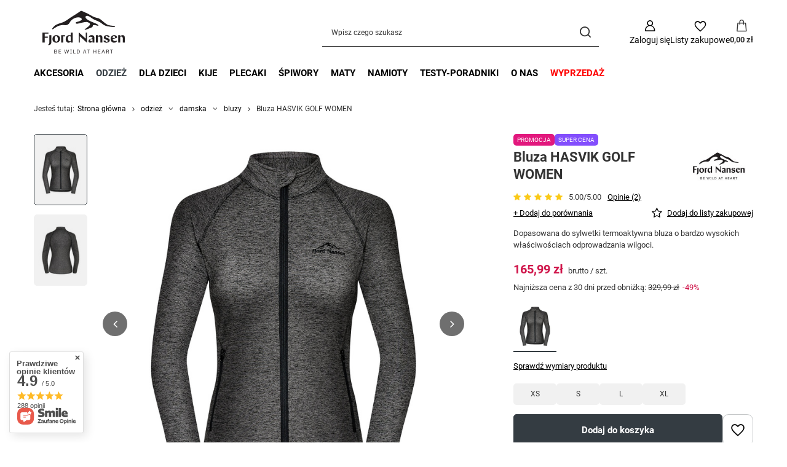

--- FILE ---
content_type: image/svg+xml
request_url: https://sklep.fjordnansen.pl/data/gfx/mask/pol/logo_4_big.svg
body_size: 11565
content:
<?xml version="1.0" encoding="UTF-8" standalone="no"?>
<svg
   xmlns:dc="http://purl.org/dc/elements/1.1/"
   xmlns:cc="http://creativecommons.org/ns#"
   xmlns:rdf="http://www.w3.org/1999/02/22-rdf-syntax-ns#"
   xmlns:svg="http://www.w3.org/2000/svg"
   xmlns="http://www.w3.org/2000/svg"
   viewBox="0 0 912.43866 553.52399"
   height="553.52399"
   width="912.43866"
   xml:space="preserve"
   id="svg2"
   version="1.1"><metadata
     id="metadata8"><rdf:RDF><cc:Work
         rdf:about=""><dc:format>image/svg+xml</dc:format><dc:type
           rdf:resource="http://purl.org/dc/dcmitype/StillImage" /></cc:Work></rdf:RDF></metadata><defs
     id="defs6"><clipPath
       id="clipPath18"
       clipPathUnits="userSpaceOnUse"><path
         id="path16"
         d="M 0,415.143 H 684.329 V 0 H 0 Z" /></clipPath></defs><g
     transform="matrix(1.3333333,0,0,-1.3333333,0,553.524)"
     id="g10"><g
       id="g12"><g
         clip-path="url(#clipPath18)"
         id="g14"><g
           transform="translate(541.5666,249.8444)"
           id="g20"><path
             id="path22"
             style="fill:#231f20;fill-opacity:1;fill-rule:nonzero;stroke:none"
             d="m 0,0 c 8.862,-1.799 7.984,-7.054 -4.131,-6.587 -7.81,0.596 -15.863,1.357 -23.296,2.327 -8.041,1.052 -15.924,2.4 -23.738,4.196 -16.689,4.356 -26.814,13.385 -36.541,20.788 -13.665,10.968 -44.842,20.682 -58.447,30.002 -10.44,6.813 -26.654,19.942 -36.905,19.197 -9.312,-0.373 -17.456,-9.862 -0.22,-23.782 8.679,-7.012 25.462,-14.459 39.211,-20.075 4.356,-1.8 8.713,-3.519 12.767,-5.242 10.565,-4.568 19,-8.271 23.911,-14.025 0.327,-0.383 1.18,-1.551 0.987,-2.894 -0.287,-1.951 -3.139,-2.513 -6.015,-1.453 -5.778,2.13 -12.506,3.486 -18.883,3.99 -6.607,0.523 -11.942,0.073 -12.767,-2.548 -0.153,-0.448 -0.045,-1.966 -0.037,-2.16 0.418,-10.17 -12.645,-12.728 -32.426,-20.903 -16.523,-6.828 -30.244,-10.013 -18.238,-0.272 3.499,2.837 5.882,4.336 11.49,8.578 7.475,5.605 13.803,12.164 16.71,15.377 0.979,1.082 1.57,1.785 1.685,1.944 0.455,0.631 0.832,1.253 1.137,1.865 4.653,9.347 -7.696,16.323 -17.726,18.629 -15.706,3.789 -51.327,-9.09 -65.709,-10.504 -1.573,-0.156 -5.492,-0.204 -7.659,0.232 -6.649,1.338 -7.97,8.666 4.56,11.934 0.226,0.073 2.04,0.476 2.703,0.642 7.301,1.831 13.104,3.896 17.577,6.022 19.456,9.288 11.298,19.173 -1.143,22.901 -5.632,1.873 -35.226,5.195 -60.945,-22.366 -8.641,-9.96 -12.86,-31.312 -40.073,-29.818 -16.403,3.354 -35.971,-2.101 -43.335,-4.949 -11.655,-4.668 -31.111,-17.839 -35.317,-21.145 -5.219,-4.103 -8.384,-0.705 -6.338,3.169 11.37,17.332 20.806,22.19 22.551,23.449 9.546,6.887 31.533,13.379 40.814,16.402 27.439,8.939 44.393,25.615 66.026,39.176 13.895,8.689 26.891,17.075 37.48,24.044 8.491,5.689 15.55,10.408 20.28,13.782 1.502,1.047 2.855,2.022 3.906,2.771 5.017,3.386 11.313,-1.166 25.24,-7.566 6.45,-2.963 13.07,-5.693 17.576,-7.863 2.705,-1.276 4.806,-2.323 5.708,-2.775 6.309,-3.22 19.681,-11.684 33.503,-18.5 4.28,-2.17 8.635,-4.119 12.767,-5.766 9.692,-3.747 24.633,-5.398 33.047,-10.432 11.97,-7.158 32.951,-28.972 51.605,-39.831 5.858,-3.37 19.607,-5.842 23.739,-6.366 C -16.375,2.846 -7.437,1.575 0,0" /></g><g
           transform="translate(104.6672,187.2531)"
           id="g24"><path
             id="path26"
             style="fill:#231f20;fill-opacity:1;fill-rule:nonzero;stroke:none"
             d="m 0,0 v -45.271 c 0,-9.706 -2.745,-16.961 -9.412,-20.788 1.473,-0.587 3.235,-0.977 5.392,-0.977 10.495,0 17.653,6.47 17.653,22.453 V 0 Z" /></g><g
           transform="translate(184.1926,187.2531)"
           id="g28"><path
             id="path30"
             style="fill:#231f20;fill-opacity:1;fill-rule:nonzero;stroke:none"
             d="M 0,0 V -49.84 H 13.629 V -7.967 H 26.238 V 0 Z" /></g><g
           transform="translate(598.6144,188.0695)"
           id="g32"><path
             id="path34"
             style="fill:#231f20;fill-opacity:1;fill-rule:nonzero;stroke:none"
             d="m 0,0 c -7.746,0 -12.848,-4.218 -16.18,-9.61 v 8.794 h -13.63 v -49.879 h 13.63 v 39.025 c 2.354,1.082 4.707,1.767 7.058,1.767 6.571,0 9.807,-3.824 9.807,-11.569 v -29.223 h 13.628 v 33.83 C 14.313,-5.393 8.137,0 0,0" /></g><g
           transform="translate(151.5383,188.0695)"
           id="g36"><path
             id="path38"
             style="fill:#231f20;fill-opacity:1;fill-rule:nonzero;stroke:none"
             d="m 0,0 c -15.589,0 -25.983,-12.061 -25.983,-26.671 0,-15.983 11.569,-25.005 25.492,-25.005 15.496,0 25.89,12.064 25.89,26.573 C 25.399,-9.119 13.827,0 0,0 m 0.197,-44.715 c -7.062,0 -11.082,8.237 -11.082,21.476 0,11.082 4.217,16.277 10.1,16.277 7.062,0 11.179,-8.237 11.179,-21.572 0,-10.982 -4.314,-16.181 -10.197,-16.181" /></g><g
           transform="translate(498.0256,167.1847)"
           id="g40"><path
             id="path42"
             style="fill:#231f20;fill-opacity:1;fill-rule:nonzero;stroke:none"
             d="m 0,0 -6.668,2.156 c -5.59,1.767 -7.549,4.315 -7.549,6.962 0,3.236 2.942,5.492 6.374,5.492 4.511,0 6.864,-2.748 6.864,-7.452 V 6.273 l 13.63,1.569 c -0.785,8.826 -9.315,13.043 -18.924,13.043 -12.358,0 -20.201,-6.766 -20.201,-15.69 0,-7.156 4.901,-11.472 13.138,-14.313 l 6.571,-2.258 c 5.002,-1.763 7.058,-4.117 7.058,-7.256 0,-3.234 -2.941,-5.883 -7.352,-5.883 -5.391,0 -8.139,3.824 -8.139,8.04 v 0.882 l -13.827,-1.666 c 0.885,-9.609 10.394,-13.533 20.494,-13.533 13.336,0 22.16,6.865 22.16,16.575 C 13.629,-6.765 8.631,-2.846 0,0" /></g><g
           transform="translate(248.3742,186.5997)"
           id="g44"><path
             id="path46"
             style="fill:#231f20;fill-opacity:1;fill-rule:nonzero;stroke:none"
             d="m 0,0 c -2.845,0.979 -5.979,1.469 -8.729,1.469 -15.198,0 -24.903,-11.276 -24.903,-27.258 0,-15.198 9.022,-24.418 19.315,-24.418 6.768,0 11.77,4.02 14.317,9.22 v -8.238 H 13.729 V 19.422 L 0,19.416 Z m 0,-38.734 c -1.666,-0.978 -3.727,-1.763 -5.979,-1.763 -8.632,0 -13.143,8.334 -13.143,19.609 0,10.687 4.905,15.789 10.885,15.789 3.336,0 6.08,-1.376 8.237,-3.629 z" /></g><g
           transform="translate(58.3386,206.0157)"
           id="g48"><path
             id="path50"
             style="fill:#231f20;fill-opacity:1;fill-rule:nonzero;stroke:none"
             d="m 0,0 v -68.641 h 15.001 v 32.163 h 20.594 v 8.416 H 15.001 V -7.747 H 40.4 V 0 Z" /></g><g
           transform="translate(389.2668,188.0695)"
           id="g52"><path
             id="path54"
             style="fill:#231f20;fill-opacity:1;fill-rule:nonzero;stroke:none"
             d="m 0,0 c -5.194,0 -9.215,-1.272 -12.646,-3.529 -4.021,-2.745 -6.668,-6.962 -7.256,-12.161 3.823,3.138 8.922,4.611 13.923,4.611 6.567,0 11.766,-2.354 12.157,-8.728 v -0.881 l -13.823,-5.69 c -9.416,-3.822 -13.633,-9.021 -13.633,-15.001 0,-5.787 4.12,-10.297 11.471,-10.297 6.77,0 13.24,4.12 16.085,10.1 v -9.119 H 19.22 v 32.458 C 19.22,-6.765 12.552,0 0,0 m 6.278,-39.516 c -2.157,-1.666 -5.199,-2.55 -7.649,-2.55 -5.195,0 -7.353,3.238 -7.353,7.258 0,2.451 0.685,4.314 2.158,6.373 H 6.278 Z" /></g><g
           transform="translate(541.2531,188.0695)"
           id="g56"><path
             id="path58"
             style="fill:#231f20;fill-opacity:1;fill-rule:nonzero;stroke:none"
             d="m 0,0 c -13.927,0 -24.027,-11.373 -24.027,-26.671 0,-15.002 10.985,-25.005 24.027,-25.005 11.568,0 19.412,6.474 20.196,16.083 -3.038,-3.042 -8.135,-4.905 -13.823,-4.905 -6.671,0 -14.513,3.63 -16.868,13.336 l 30.691,9.122 c 0.101,0.588 0.101,0.978 0.101,1.372 C 20.297,-8.922 13.726,0 0,0 m -11.278,-19.417 c 0.393,8.238 4.803,12.652 9.805,12.652 4.511,0 8.434,-3.235 8.039,-12.652 z" /></g><g
           transform="translate(447.9045,188.0695)"
           id="g60"><path
             id="path62"
             style="fill:#231f20;fill-opacity:1;fill-rule:nonzero;stroke:none"
             d="m 0,0 c -7.746,0 -12.845,-4.218 -16.181,-9.61 v 8.794 H -29.81 v -49.879 h 13.629 v 39.025 c 2.355,1.082 4.709,1.767 7.063,1.767 6.567,0 9.805,-3.824 9.805,-11.569 v -29.223 h 13.63 v 33.83 C 14.317,-5.393 8.141,0 0,0" /></g><g
           transform="translate(358.6769,137.3751)"
           id="g64"><path
             id="path66"
             style="fill:#231f20;fill-opacity:1;fill-rule:nonzero;stroke:none"
             d="M 0,0 V 68.641 H -8.237 V 26.18 l -46.402,42.466 h -2.135 V 0 h 8.233 V 42.456 L -2.142,0 Z" /></g><g
           transform="translate(137.9538,63.4532)"
           id="g68"><path
             id="path70"
             style="fill:#231f20;fill-opacity:1;fill-rule:nonzero;stroke:none"
             d="m 0,0 h 11.758 c 0.965,0 1.854,0.192 2.67,0.575 0.817,0.384 1.522,0.909 2.115,1.576 0.593,0.668 1.057,1.459 1.391,2.375 0.334,0.914 0.501,1.904 0.501,2.967 0,1.063 -0.18,1.971 -0.538,2.726 -0.359,0.755 -0.797,1.373 -1.317,1.855 -0.519,0.482 -1.07,0.834 -1.651,1.057 -0.581,0.223 -1.107,0.346 -1.576,0.371 v 0.223 c 0.42,0.073 0.877,0.215 1.373,0.426 0.494,0.209 0.951,0.532 1.372,0.964 0.42,0.433 0.766,0.983 1.038,1.651 0.272,0.668 0.408,1.484 0.408,2.448 0,2.027 -0.611,3.647 -1.836,4.859 -1.224,1.211 -2.912,1.818 -5.062,1.818 L 0,25.891 Z m 3.116,12.019 h 7.677 c 1.335,0 2.387,-0.341 3.153,-1.021 0.766,-0.681 1.15,-1.676 1.15,-2.986 V 6.751 c 0,-1.311 -0.384,-2.307 -1.15,-2.986 -0.766,-0.68 -1.818,-1.02 -3.153,-1.02 H 3.116 Z m 0,11.127 h 7.158 c 1.237,0 2.201,-0.31 2.894,-0.927 0.692,-0.619 1.039,-1.51 1.039,-2.671 v -1.262 c 0,-1.162 -0.347,-2.053 -1.039,-2.67 -0.693,-0.619 -1.657,-0.928 -2.894,-0.928 H 3.116 Z M 45.215,0 V 2.745 H 32.529 v 8.976 h 11.944 v 2.745 H 32.529 v 8.68 h 12.686 v 2.745 H 29.414 V 0 Z m 32.01,0 3.449,12.908 2.449,9.496 h 0.073 L 85.57,12.908 88.946,0 h 3.45 l 6.639,25.891 H 95.844 L 92.915,13.428 90.689,3.784 h -0.111 l -2.411,9.644 -3.153,12.463 H 81.453 L 78.189,13.428 75.778,3.746 h -0.074 l -2.151,9.682 -2.782,12.463 H 67.469 L 73.775,0 Z m 40.355,0 v 2.597 h -3.635 v 20.697 h 3.635 v 2.597 h -10.386 v -2.597 h 3.636 V 2.597 h -3.636 V 0 Z m 25,0 v 2.745 h -11.016 v 23.146 h -3.116 V 0 Z m 9.644,0 h 8.679 c 1.607,0 3.066,0.272 4.377,0.816 1.31,0.544 2.429,1.355 3.356,2.429 0.928,1.076 1.638,2.424 2.133,4.043 0.495,1.62 0.742,3.506 0.742,5.657 0,2.152 -0.247,4.037 -0.742,5.657 -0.495,1.619 -1.205,2.967 -2.133,4.043 -0.927,1.076 -2.046,1.885 -3.356,2.429 -1.311,0.544 -2.77,0.817 -4.377,0.817 h -8.679 z m 3.115,2.745 v 20.401 h 5.564 c 1.063,0 2.04,-0.18 2.93,-0.539 0.891,-0.358 1.657,-0.883 2.3,-1.576 0.642,-0.692 1.143,-1.539 1.502,-2.541 0.359,-1.002 0.538,-2.145 0.538,-3.43 v -4.229 c 0,-1.286 -0.179,-2.43 -0.538,-3.432 -0.359,-1.001 -0.86,-1.847 -1.502,-2.54 -0.643,-0.693 -1.409,-1.218 -2.3,-1.576 -0.89,-0.358 -1.867,-0.538 -2.93,-0.538 z M 215.724,0 l -9.05,25.891 h -3.969 L 193.655,0 h 3.153 l 2.596,7.642 h 10.46 L 212.459,0 Z m -6.639,10.386 h -8.94 l 4.377,12.611 h 0.186 z m 30.675,12.76 v 2.745 h -19.585 v -2.745 h 8.235 V 0 h 3.115 V 23.146 Z M 279.374,0 h 3.115 v 25.891 h -3.115 V 14.466 h -13.093 v 11.425 h -3.117 V 0 h 3.117 v 11.721 h 13.093 z m 31.007,0 v 2.745 h -12.685 v 8.976 h 11.943 v 2.745 h -11.943 v 8.68 h 12.685 v 2.745 h -15.8 V 0 Z m 30.49,0 -9.05,25.891 h -3.969 L 318.801,0 h 3.154 l 2.595,7.642 h 10.46 L 337.607,0 Z m -6.639,10.386 h -8.94 l 4.376,12.611 h 0.187 z m 19.25,0.742 h 6.046 L 365.128,0 h 3.524 l -5.934,11.425 c 1.705,0.394 2.998,1.205 3.876,2.429 0.877,1.224 1.317,2.788 1.317,4.692 0,2.374 -0.637,4.192 -1.911,5.452 -1.273,1.262 -3.047,1.893 -5.323,1.893 H 350.366 V 0 h 3.116 z m 0,2.67 v 9.348 h 7.195 c 1.237,0 2.195,-0.322 2.875,-0.964 0.68,-0.644 1.021,-1.559 1.021,-2.745 v -1.929 c 0,-1.188 -0.341,-2.103 -1.021,-2.745 -0.68,-0.644 -1.638,-0.965 -2.875,-0.965 z m 41.877,9.348 v 2.745 h -19.584 v -2.745 h 8.233 V 0 h 3.117 v 23.146 z" /></g></g></g></g></svg>